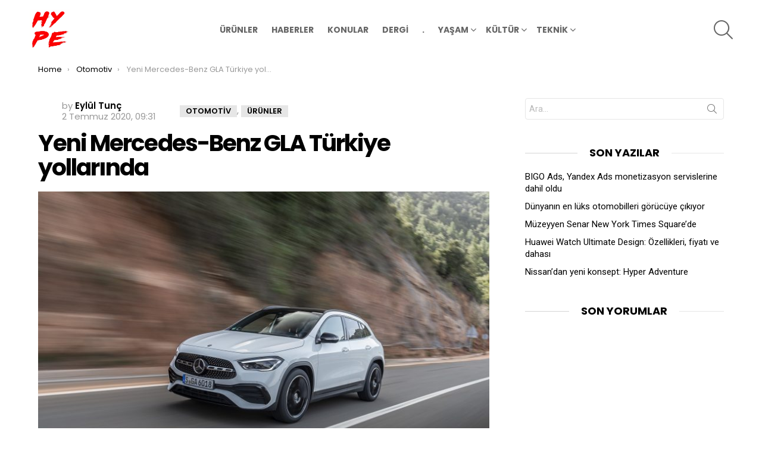

--- FILE ---
content_type: text/html; charset=UTF-8
request_url: https://hypedergi.com/yeni-mercedes-benz-gla-turkiye-yollarinda-715
body_size: 15526
content:
<!DOCTYPE html>
<!--[if IE 8]>
<html class="no-js g1-off-outside lt-ie10 lt-ie9" id="ie8" lang="tr"><![endif]-->
<!--[if IE 9]>
<html class="no-js g1-off-outside lt-ie10" id="ie9" lang="tr"><![endif]-->
<!--[if !IE]><!-->
<html class="no-js g1-off-outside" lang="tr"><!--<![endif]-->
<head>
	<meta charset="UTF-8"/>
	<link rel="profile" href="http://gmpg.org/xfn/11"/>
	<link rel="pingback" href="https://hypedergi.com/xmlrpc.php"/>

	<title>Yeni Mercedes-Benz GLA Türkiye yollarında &#8211; HYPE</title>
<meta name='robots' content='max-image-preview:large' />

<meta name="viewport" content="initial-scale=1.0, minimum-scale=1.0, height=device-height, width=device-width" />
<link rel='dns-prefetch' href='//fonts.googleapis.com' />
<link rel="alternate" type="application/rss+xml" title="HYPE &raquo; beslemesi" href="https://hypedergi.com/feed" />
<link rel="alternate" type="application/rss+xml" title="HYPE &raquo; yorum beslemesi" href="https://hypedergi.com/comments/feed" />
<script type="text/javascript">
window._wpemojiSettings = {"baseUrl":"https:\/\/s.w.org\/images\/core\/emoji\/14.0.0\/72x72\/","ext":".png","svgUrl":"https:\/\/s.w.org\/images\/core\/emoji\/14.0.0\/svg\/","svgExt":".svg","source":{"concatemoji":"https:\/\/hypedergi.com\/wp-includes\/js\/wp-emoji-release.min.js?ver=6.1.9"}};
/*! This file is auto-generated */
!function(e,a,t){var n,r,o,i=a.createElement("canvas"),p=i.getContext&&i.getContext("2d");function s(e,t){var a=String.fromCharCode,e=(p.clearRect(0,0,i.width,i.height),p.fillText(a.apply(this,e),0,0),i.toDataURL());return p.clearRect(0,0,i.width,i.height),p.fillText(a.apply(this,t),0,0),e===i.toDataURL()}function c(e){var t=a.createElement("script");t.src=e,t.defer=t.type="text/javascript",a.getElementsByTagName("head")[0].appendChild(t)}for(o=Array("flag","emoji"),t.supports={everything:!0,everythingExceptFlag:!0},r=0;r<o.length;r++)t.supports[o[r]]=function(e){if(p&&p.fillText)switch(p.textBaseline="top",p.font="600 32px Arial",e){case"flag":return s([127987,65039,8205,9895,65039],[127987,65039,8203,9895,65039])?!1:!s([55356,56826,55356,56819],[55356,56826,8203,55356,56819])&&!s([55356,57332,56128,56423,56128,56418,56128,56421,56128,56430,56128,56423,56128,56447],[55356,57332,8203,56128,56423,8203,56128,56418,8203,56128,56421,8203,56128,56430,8203,56128,56423,8203,56128,56447]);case"emoji":return!s([129777,127995,8205,129778,127999],[129777,127995,8203,129778,127999])}return!1}(o[r]),t.supports.everything=t.supports.everything&&t.supports[o[r]],"flag"!==o[r]&&(t.supports.everythingExceptFlag=t.supports.everythingExceptFlag&&t.supports[o[r]]);t.supports.everythingExceptFlag=t.supports.everythingExceptFlag&&!t.supports.flag,t.DOMReady=!1,t.readyCallback=function(){t.DOMReady=!0},t.supports.everything||(n=function(){t.readyCallback()},a.addEventListener?(a.addEventListener("DOMContentLoaded",n,!1),e.addEventListener("load",n,!1)):(e.attachEvent("onload",n),a.attachEvent("onreadystatechange",function(){"complete"===a.readyState&&t.readyCallback()})),(e=t.source||{}).concatemoji?c(e.concatemoji):e.wpemoji&&e.twemoji&&(c(e.twemoji),c(e.wpemoji)))}(window,document,window._wpemojiSettings);
</script>
<style type="text/css">
img.wp-smiley,
img.emoji {
	display: inline !important;
	border: none !important;
	box-shadow: none !important;
	height: 1em !important;
	width: 1em !important;
	margin: 0 0.07em !important;
	vertical-align: -0.1em !important;
	background: none !important;
	padding: 0 !important;
}
</style>
	<link rel='stylesheet' id='classic-theme-styles-css' href='https://hypedergi.com/wp-includes/css/classic-themes.min.css?ver=1' type='text/css' media='all' />
<style id='global-styles-inline-css' type='text/css'>
body{--wp--preset--color--black: #000000;--wp--preset--color--cyan-bluish-gray: #abb8c3;--wp--preset--color--white: #ffffff;--wp--preset--color--pale-pink: #f78da7;--wp--preset--color--vivid-red: #cf2e2e;--wp--preset--color--luminous-vivid-orange: #ff6900;--wp--preset--color--luminous-vivid-amber: #fcb900;--wp--preset--color--light-green-cyan: #7bdcb5;--wp--preset--color--vivid-green-cyan: #00d084;--wp--preset--color--pale-cyan-blue: #8ed1fc;--wp--preset--color--vivid-cyan-blue: #0693e3;--wp--preset--color--vivid-purple: #9b51e0;--wp--preset--gradient--vivid-cyan-blue-to-vivid-purple: linear-gradient(135deg,rgba(6,147,227,1) 0%,rgb(155,81,224) 100%);--wp--preset--gradient--light-green-cyan-to-vivid-green-cyan: linear-gradient(135deg,rgb(122,220,180) 0%,rgb(0,208,130) 100%);--wp--preset--gradient--luminous-vivid-amber-to-luminous-vivid-orange: linear-gradient(135deg,rgba(252,185,0,1) 0%,rgba(255,105,0,1) 100%);--wp--preset--gradient--luminous-vivid-orange-to-vivid-red: linear-gradient(135deg,rgba(255,105,0,1) 0%,rgb(207,46,46) 100%);--wp--preset--gradient--very-light-gray-to-cyan-bluish-gray: linear-gradient(135deg,rgb(238,238,238) 0%,rgb(169,184,195) 100%);--wp--preset--gradient--cool-to-warm-spectrum: linear-gradient(135deg,rgb(74,234,220) 0%,rgb(151,120,209) 20%,rgb(207,42,186) 40%,rgb(238,44,130) 60%,rgb(251,105,98) 80%,rgb(254,248,76) 100%);--wp--preset--gradient--blush-light-purple: linear-gradient(135deg,rgb(255,206,236) 0%,rgb(152,150,240) 100%);--wp--preset--gradient--blush-bordeaux: linear-gradient(135deg,rgb(254,205,165) 0%,rgb(254,45,45) 50%,rgb(107,0,62) 100%);--wp--preset--gradient--luminous-dusk: linear-gradient(135deg,rgb(255,203,112) 0%,rgb(199,81,192) 50%,rgb(65,88,208) 100%);--wp--preset--gradient--pale-ocean: linear-gradient(135deg,rgb(255,245,203) 0%,rgb(182,227,212) 50%,rgb(51,167,181) 100%);--wp--preset--gradient--electric-grass: linear-gradient(135deg,rgb(202,248,128) 0%,rgb(113,206,126) 100%);--wp--preset--gradient--midnight: linear-gradient(135deg,rgb(2,3,129) 0%,rgb(40,116,252) 100%);--wp--preset--duotone--dark-grayscale: url('#wp-duotone-dark-grayscale');--wp--preset--duotone--grayscale: url('#wp-duotone-grayscale');--wp--preset--duotone--purple-yellow: url('#wp-duotone-purple-yellow');--wp--preset--duotone--blue-red: url('#wp-duotone-blue-red');--wp--preset--duotone--midnight: url('#wp-duotone-midnight');--wp--preset--duotone--magenta-yellow: url('#wp-duotone-magenta-yellow');--wp--preset--duotone--purple-green: url('#wp-duotone-purple-green');--wp--preset--duotone--blue-orange: url('#wp-duotone-blue-orange');--wp--preset--font-size--small: 13px;--wp--preset--font-size--medium: 20px;--wp--preset--font-size--large: 36px;--wp--preset--font-size--x-large: 42px;--wp--preset--spacing--20: 0.44rem;--wp--preset--spacing--30: 0.67rem;--wp--preset--spacing--40: 1rem;--wp--preset--spacing--50: 1.5rem;--wp--preset--spacing--60: 2.25rem;--wp--preset--spacing--70: 3.38rem;--wp--preset--spacing--80: 5.06rem;}:where(.is-layout-flex){gap: 0.5em;}body .is-layout-flow > .alignleft{float: left;margin-inline-start: 0;margin-inline-end: 2em;}body .is-layout-flow > .alignright{float: right;margin-inline-start: 2em;margin-inline-end: 0;}body .is-layout-flow > .aligncenter{margin-left: auto !important;margin-right: auto !important;}body .is-layout-constrained > .alignleft{float: left;margin-inline-start: 0;margin-inline-end: 2em;}body .is-layout-constrained > .alignright{float: right;margin-inline-start: 2em;margin-inline-end: 0;}body .is-layout-constrained > .aligncenter{margin-left: auto !important;margin-right: auto !important;}body .is-layout-constrained > :where(:not(.alignleft):not(.alignright):not(.alignfull)){max-width: var(--wp--style--global--content-size);margin-left: auto !important;margin-right: auto !important;}body .is-layout-constrained > .alignwide{max-width: var(--wp--style--global--wide-size);}body .is-layout-flex{display: flex;}body .is-layout-flex{flex-wrap: wrap;align-items: center;}body .is-layout-flex > *{margin: 0;}:where(.wp-block-columns.is-layout-flex){gap: 2em;}.has-black-color{color: var(--wp--preset--color--black) !important;}.has-cyan-bluish-gray-color{color: var(--wp--preset--color--cyan-bluish-gray) !important;}.has-white-color{color: var(--wp--preset--color--white) !important;}.has-pale-pink-color{color: var(--wp--preset--color--pale-pink) !important;}.has-vivid-red-color{color: var(--wp--preset--color--vivid-red) !important;}.has-luminous-vivid-orange-color{color: var(--wp--preset--color--luminous-vivid-orange) !important;}.has-luminous-vivid-amber-color{color: var(--wp--preset--color--luminous-vivid-amber) !important;}.has-light-green-cyan-color{color: var(--wp--preset--color--light-green-cyan) !important;}.has-vivid-green-cyan-color{color: var(--wp--preset--color--vivid-green-cyan) !important;}.has-pale-cyan-blue-color{color: var(--wp--preset--color--pale-cyan-blue) !important;}.has-vivid-cyan-blue-color{color: var(--wp--preset--color--vivid-cyan-blue) !important;}.has-vivid-purple-color{color: var(--wp--preset--color--vivid-purple) !important;}.has-black-background-color{background-color: var(--wp--preset--color--black) !important;}.has-cyan-bluish-gray-background-color{background-color: var(--wp--preset--color--cyan-bluish-gray) !important;}.has-white-background-color{background-color: var(--wp--preset--color--white) !important;}.has-pale-pink-background-color{background-color: var(--wp--preset--color--pale-pink) !important;}.has-vivid-red-background-color{background-color: var(--wp--preset--color--vivid-red) !important;}.has-luminous-vivid-orange-background-color{background-color: var(--wp--preset--color--luminous-vivid-orange) !important;}.has-luminous-vivid-amber-background-color{background-color: var(--wp--preset--color--luminous-vivid-amber) !important;}.has-light-green-cyan-background-color{background-color: var(--wp--preset--color--light-green-cyan) !important;}.has-vivid-green-cyan-background-color{background-color: var(--wp--preset--color--vivid-green-cyan) !important;}.has-pale-cyan-blue-background-color{background-color: var(--wp--preset--color--pale-cyan-blue) !important;}.has-vivid-cyan-blue-background-color{background-color: var(--wp--preset--color--vivid-cyan-blue) !important;}.has-vivid-purple-background-color{background-color: var(--wp--preset--color--vivid-purple) !important;}.has-black-border-color{border-color: var(--wp--preset--color--black) !important;}.has-cyan-bluish-gray-border-color{border-color: var(--wp--preset--color--cyan-bluish-gray) !important;}.has-white-border-color{border-color: var(--wp--preset--color--white) !important;}.has-pale-pink-border-color{border-color: var(--wp--preset--color--pale-pink) !important;}.has-vivid-red-border-color{border-color: var(--wp--preset--color--vivid-red) !important;}.has-luminous-vivid-orange-border-color{border-color: var(--wp--preset--color--luminous-vivid-orange) !important;}.has-luminous-vivid-amber-border-color{border-color: var(--wp--preset--color--luminous-vivid-amber) !important;}.has-light-green-cyan-border-color{border-color: var(--wp--preset--color--light-green-cyan) !important;}.has-vivid-green-cyan-border-color{border-color: var(--wp--preset--color--vivid-green-cyan) !important;}.has-pale-cyan-blue-border-color{border-color: var(--wp--preset--color--pale-cyan-blue) !important;}.has-vivid-cyan-blue-border-color{border-color: var(--wp--preset--color--vivid-cyan-blue) !important;}.has-vivid-purple-border-color{border-color: var(--wp--preset--color--vivid-purple) !important;}.has-vivid-cyan-blue-to-vivid-purple-gradient-background{background: var(--wp--preset--gradient--vivid-cyan-blue-to-vivid-purple) !important;}.has-light-green-cyan-to-vivid-green-cyan-gradient-background{background: var(--wp--preset--gradient--light-green-cyan-to-vivid-green-cyan) !important;}.has-luminous-vivid-amber-to-luminous-vivid-orange-gradient-background{background: var(--wp--preset--gradient--luminous-vivid-amber-to-luminous-vivid-orange) !important;}.has-luminous-vivid-orange-to-vivid-red-gradient-background{background: var(--wp--preset--gradient--luminous-vivid-orange-to-vivid-red) !important;}.has-very-light-gray-to-cyan-bluish-gray-gradient-background{background: var(--wp--preset--gradient--very-light-gray-to-cyan-bluish-gray) !important;}.has-cool-to-warm-spectrum-gradient-background{background: var(--wp--preset--gradient--cool-to-warm-spectrum) !important;}.has-blush-light-purple-gradient-background{background: var(--wp--preset--gradient--blush-light-purple) !important;}.has-blush-bordeaux-gradient-background{background: var(--wp--preset--gradient--blush-bordeaux) !important;}.has-luminous-dusk-gradient-background{background: var(--wp--preset--gradient--luminous-dusk) !important;}.has-pale-ocean-gradient-background{background: var(--wp--preset--gradient--pale-ocean) !important;}.has-electric-grass-gradient-background{background: var(--wp--preset--gradient--electric-grass) !important;}.has-midnight-gradient-background{background: var(--wp--preset--gradient--midnight) !important;}.has-small-font-size{font-size: var(--wp--preset--font-size--small) !important;}.has-medium-font-size{font-size: var(--wp--preset--font-size--medium) !important;}.has-large-font-size{font-size: var(--wp--preset--font-size--large) !important;}.has-x-large-font-size{font-size: var(--wp--preset--font-size--x-large) !important;}
.wp-block-navigation a:where(:not(.wp-element-button)){color: inherit;}
:where(.wp-block-columns.is-layout-flex){gap: 2em;}
.wp-block-pullquote{font-size: 1.5em;line-height: 1.6;}
</style>
<link rel='stylesheet' id='g1-main-css' href='https://hypedergi.com/wp-content/themes/bimber/css/8.1.4/styles/original/all-light.min.css?ver=8.1.4' type='text/css' media='all' />
<link rel='stylesheet' id='bimber-single-css' href='https://hypedergi.com/wp-content/themes/bimber/css/8.1.4/styles/original/single-light.min.css?ver=8.1.4' type='text/css' media='all' />
<link rel='stylesheet' id='bimber-google-fonts-css' href='//fonts.googleapis.com/css?family=Roboto%3A400%2C300%2C500%2C600%2C700%2C900%7CPoppins%3A400%2C300%2C500%2C600%2C700&#038;subset=latin%2Clatin-ext&#038;ver=8.1.4' type='text/css' media='all' />
<link rel='stylesheet' id='bimber-dynamic-style-css' href='https://hypedergi.com/wp-content/uploads/dynamic-style-1666868894.css' type='text/css' media='all' />
<link rel='stylesheet' id='bimber-mashshare-css' href='https://hypedergi.com/wp-content/themes/bimber/css/8.1.4/styles/original/mashshare-light.min.css?ver=8.1.4' type='text/css' media='all' />
<script type='text/javascript' src='https://hypedergi.com/wp-includes/js/jquery/jquery.min.js?ver=3.6.1' id='jquery-core-js'></script>
<script type='text/javascript' src='https://hypedergi.com/wp-includes/js/jquery/jquery-migrate.min.js?ver=3.3.2' id='jquery-migrate-js'></script>
<script type='text/javascript' src='https://hypedergi.com/wp-content/themes/bimber/js/modernizr/modernizr-custom.min.js?ver=3.3.0' id='modernizr-js'></script>
<link rel="https://api.w.org/" href="https://hypedergi.com/wp-json/" /><link rel="alternate" type="application/json" href="https://hypedergi.com/wp-json/wp/v2/posts/715" /><link rel="EditURI" type="application/rsd+xml" title="RSD" href="https://hypedergi.com/xmlrpc.php?rsd" />
<link rel="wlwmanifest" type="application/wlwmanifest+xml" href="https://hypedergi.com/wp-includes/wlwmanifest.xml" />
<link rel="canonical" href="https://hypedergi.com/yeni-mercedes-benz-gla-turkiye-yollarinda-715" />
<link rel='shortlink' href='https://hypedergi.com/?p=715' />
<link rel="alternate" type="application/json+oembed" href="https://hypedergi.com/wp-json/oembed/1.0/embed?url=https%3A%2F%2Fhypedergi.com%2Fyeni-mercedes-benz-gla-turkiye-yollarinda-715" />
<link rel="alternate" type="text/xml+oembed" href="https://hypedergi.com/wp-json/oembed/1.0/embed?url=https%3A%2F%2Fhypedergi.com%2Fyeni-mercedes-benz-gla-turkiye-yollarinda-715&#038;format=xml" />
	<style>
	@font-face {
		font-family: "bimber";
							src:url("https://hypedergi.com/wp-content/themes/bimber/css/8.1.4/bimber/fonts/bimber.eot");
			src:url("https://hypedergi.com/wp-content/themes/bimber/css/8.1.4/bimber/fonts/bimber.eot?#iefix") format("embedded-opentype"),
			url("https://hypedergi.com/wp-content/themes/bimber/css/8.1.4/bimber/fonts/bimber.woff") format("woff"),
			url("https://hypedergi.com/wp-content/themes/bimber/css/8.1.4/bimber/fonts/bimber.ttf") format("truetype"),
			url("https://hypedergi.com/wp-content/themes/bimber/css/8.1.4/bimber/fonts/bimber.svg#bimber") format("svg");
				font-weight: normal;
		font-style: normal;
		font-display: block;
	}
	</style>
	<!-- Google tag (gtag.js) -->
<script async src="https://www.googletagmanager.com/gtag/js?id=UA-64759990-3"></script>
<script>
  window.dataLayer = window.dataLayer || [];
  function gtag(){dataLayer.push(arguments);}
  gtag('js', new Date());

  gtag('config', 'UA-64759990-3');
</script>
<meta name="theme-color" content="#dd3333" />
<link rel="icon" href="https://hypedergi.com/wp-content/uploads/2020/03/hype-logo.png" sizes="32x32" />
<link rel="icon" href="https://hypedergi.com/wp-content/uploads/2020/03/hype-logo.png" sizes="192x192" />
<link rel="apple-touch-icon" href="https://hypedergi.com/wp-content/uploads/2020/03/hype-logo.png" />
<meta name="msapplication-TileImage" content="https://hypedergi.com/wp-content/uploads/2020/03/hype-logo.png" />
	<script>if("undefined"!=typeof localStorage){var nsfwItemId=document.getElementsByName("g1:nsfw-item-id");nsfwItemId=nsfwItemId.length>0?nsfwItemId[0].getAttribute("content"):"g1_nsfw_off",window.g1SwitchNSFW=function(e){e?(localStorage.setItem(nsfwItemId,1),document.documentElement.classList.add("g1-nsfw-off")):(localStorage.removeItem(nsfwItemId),document.documentElement.classList.remove("g1-nsfw-off"))};try{var nsfwmode=localStorage.getItem(nsfwItemId);window.g1SwitchNSFW(nsfwmode)}catch(e){}}</script>
	</head>

<body class="post-template-default single single-post postid-715 single-format-standard wp-embed-responsive g1-layout-boxed g1-hoverable g1-has-mobile-logo g1-sidebar-normal" itemscope="&quot;&quot;" itemtype="http://schema.org/WebPage" >

<div class="g1-body-inner">

	<div id="page">
		

		

						<div class="g1-sticky-top-wrapper g1-hb-row-1">
				<div class="g1-row g1-row-layout-page g1-hb-row g1-hb-row-normal g1-hb-row-a g1-hb-row-1 g1-hb-full g1-hb-sticky-on g1-hb-shadow-off">
			<div class="g1-row-inner">
				<div class="g1-column g1-dropable">
											<div class="g1-bin-1 g1-bin-grow-off">
							<div class="g1-bin g1-bin-align-left">
																	<div class="g1-id g1-id-desktop">
			<p class="g1-mega g1-mega-1st site-title">
	
			<a class="g1-logo-wrapper"
			   href="https://hypedergi.com/" rel="home">
									<picture class="g1-logo g1-logo-default">
						<source media="(min-width: 1025px)" srcset="https://hypedergi.com/wp-content/uploads/2020/03/hype-logo.png 2x,https://hypedergi.com/wp-content/uploads/2020/03/hype-logo.png 1x">
						<source media="(max-width: 1024px)" srcset="data:image/svg+xml,%3Csvg%20xmlns%3D%27http%3A%2F%2Fwww.w3.org%2F2000%2Fsvg%27%20viewBox%3D%270%200%2070%2070%27%2F%3E">
						<img
							src="https://hypedergi.com/wp-content/uploads/2020/03/hype-logo.png"
							width="70"
							height="70"
							alt="HYPE" />
					</picture>

												</a>

			
			</p>
	
	</div>															</div>
						</div>
											<div class="g1-bin-2 g1-bin-grow-off">
							<div class="g1-bin g1-bin-align-center">
																	<!-- BEGIN .g1-primary-nav -->
<nav id="g1-primary-nav" class="g1-primary-nav"><ul id="g1-primary-nav-menu" class="g1-primary-nav-menu g1-menu-h"><li id="menu-item-100" class="menu-item menu-item-type-taxonomy menu-item-object-category current-post-ancestor current-menu-parent current-post-parent menu-item-g1-standard menu-item-100"><a href="https://hypedergi.com/k/urun">ÜRÜNLER</a></li>
<li id="menu-item-96" class="menu-item menu-item-type-taxonomy menu-item-object-category menu-item-g1-standard menu-item-96"><a href="https://hypedergi.com/k/haber">HABERLER</a></li>
<li id="menu-item-99" class="menu-item menu-item-type-taxonomy menu-item-object-category menu-item-g1-standard menu-item-99"><a href="https://hypedergi.com/k/dosyalar">KONULAR</a></li>
<li id="menu-item-92" class="menu-item menu-item-type-taxonomy menu-item-object-category menu-item-g1-standard menu-item-92"><a href="https://hypedergi.com/k/dergi">DERGİ</a></li>
<li id="menu-item-104" class="menu-item menu-item-type-custom menu-item-object-custom menu-item-g1-standard menu-item-104"><a>.</a></li>
<li id="menu-item-102" class="menu-item menu-item-type-custom menu-item-object-custom menu-item-has-children menu-item-g1-standard menu-item-102"><a href="#">YAŞAM</a>
<ul class="sub-menu">
	<li id="menu-item-109" class="menu-item menu-item-type-taxonomy menu-item-object-category menu-item-109"><a href="https://hypedergi.com/k/dekorasyon">DEKORASYON</a></li>
	<li id="menu-item-111" class="menu-item menu-item-type-taxonomy menu-item-object-category menu-item-111"><a href="https://hypedergi.com/k/saglik">SAĞLIK</a></li>
	<li id="menu-item-110" class="menu-item menu-item-type-taxonomy menu-item-object-category menu-item-110"><a href="https://hypedergi.com/k/mutfak">MUTFAK</a></li>
	<li id="menu-item-113" class="menu-item menu-item-type-taxonomy menu-item-object-category menu-item-113"><a href="https://hypedergi.com/k/kisisel-bakim">KİŞİSEL BAKIM</a></li>
	<li id="menu-item-116" class="menu-item menu-item-type-taxonomy menu-item-object-category menu-item-116"><a href="https://hypedergi.com/k/moda">MODA</a></li>
</ul>
</li>
<li id="menu-item-118" class="menu-item menu-item-type-custom menu-item-object-custom menu-item-has-children menu-item-g1-standard menu-item-118"><a href="#">KÜLTÜR</a>
<ul class="sub-menu">
	<li id="menu-item-114" class="menu-item menu-item-type-taxonomy menu-item-object-category menu-item-114"><a href="https://hypedergi.com/k/kultur-sanat">KÜLTÜR SANAT</a></li>
	<li id="menu-item-117" class="menu-item menu-item-type-taxonomy menu-item-object-category menu-item-117"><a href="https://hypedergi.com/k/nesriyat">NEŞRİYAT</a></li>
	<li id="menu-item-115" class="menu-item menu-item-type-taxonomy menu-item-object-category menu-item-115"><a href="https://hypedergi.com/k/mekan">MEKAN</a></li>
</ul>
</li>
<li id="menu-item-103" class="menu-item menu-item-type-custom menu-item-object-custom menu-item-has-children menu-item-g1-standard menu-item-103"><a href="#">TEKNİK</a>
<ul class="sub-menu">
	<li id="menu-item-105" class="menu-item menu-item-type-taxonomy menu-item-object-category menu-item-105"><a href="https://hypedergi.com/k/teknoloji">TEKNOLOJİ</a></li>
	<li id="menu-item-106" class="menu-item menu-item-type-taxonomy menu-item-object-category menu-item-106"><a href="https://hypedergi.com/k/fotograf">FOTOĞRAF</a></li>
	<li id="menu-item-112" class="menu-item menu-item-type-taxonomy menu-item-object-category menu-item-112"><a href="https://hypedergi.com/k/hi-fi">HI-FI</a></li>
	<li id="menu-item-107" class="menu-item menu-item-type-taxonomy menu-item-object-category current-post-ancestor current-menu-parent current-post-parent menu-item-107"><a href="https://hypedergi.com/k/otomotiv">OTOMOTİV</a></li>
	<li id="menu-item-108" class="menu-item menu-item-type-taxonomy menu-item-object-category menu-item-108"><a href="https://hypedergi.com/k/ev-aletleri">EV ALETLERİ</a></li>
</ul>
</li>
</ul></nav><!-- END .g1-primary-nav -->
															</div>
						</div>
											<div class="g1-bin-3 g1-bin-grow-off">
							<div class="g1-bin g1-bin-align-right">
																		<div class="g1-drop g1-drop-before g1-drop-the-search  g1-drop-l g1-drop-icon ">
		<a class="g1-drop-toggle" href="https://hypedergi.com/?s=">
			<span class="g1-drop-toggle-icon"></span><span class="g1-drop-toggle-text">Search</span>
			<span class="g1-drop-toggle-arrow"></span>
		</a>
		<div class="g1-drop-content">
			

<div role="search" class="search-form-wrapper">
	<form method="get"
	      class="g1-searchform-tpl-default g1-searchform-ajax search-form"
	      action="https://hypedergi.com/">
		<label>
			<span class="screen-reader-text">Search for:</span>
			<input type="search" class="search-field"
			       placeholder="Ara..."
			       value="" name="s"
			       title="Search for:" />
		</label>
		<button class="search-submit">Search</button>
	</form>

			<div class="g1-searches g1-searches-ajax"></div>
	</div>
		</div>
	</div>
															</div>
						</div>
									</div>
			</div>
			<div class="g1-row-background"></div>
		</div>
			<div class="g1-row g1-row-layout-page g1-hb-row g1-hb-row-normal g1-hb-row-b g1-hb-row-2 g1-hb-full g1-hb-sticky-on g1-hb-shadow-off">
			<div class="g1-row-inner">
				<div class="g1-column g1-dropable">
											<div class="g1-bin-1 g1-bin-grow-off">
							<div class="g1-bin g1-bin-align-left">
															</div>
						</div>
											<div class="g1-bin-2 g1-bin-grow-off">
							<div class="g1-bin g1-bin-align-center">
															</div>
						</div>
											<div class="g1-bin-3 g1-bin-grow-off">
							<div class="g1-bin g1-bin-align-right">
															</div>
						</div>
									</div>
			</div>
			<div class="g1-row-background"></div>
		</div>
				</div>
				<div class="g1-row g1-row-layout-page g1-hb-row g1-hb-row-normal g1-hb-row-c g1-hb-row-3 g1-hb-full g1-hb-sticky-off g1-hb-shadow-off">
			<div class="g1-row-inner">
				<div class="g1-column g1-dropable">
											<div class="g1-bin-1 g1-bin-grow-off">
							<div class="g1-bin g1-bin-align-left">
															</div>
						</div>
											<div class="g1-bin-2 g1-bin-grow-off">
							<div class="g1-bin g1-bin-align-center">
															</div>
						</div>
											<div class="g1-bin-3 g1-bin-grow-off">
							<div class="g1-bin g1-bin-align-right">
															</div>
						</div>
									</div>
			</div>
			<div class="g1-row-background"></div>
		</div>
					<div class="g1-sticky-top-wrapper g1-hb-row-1">
				<div class="g1-row g1-row-layout-page g1-hb-row g1-hb-row-mobile g1-hb-row-a g1-hb-row-1 g1-hb-boxed g1-hb-sticky-on g1-hb-shadow-off">
			<div class="g1-row-inner">
				<div class="g1-column g1-dropable">
											<div class="g1-bin-1 g1-bin-grow-off">
							<div class="g1-bin g1-bin-align-left">
															</div>
						</div>
											<div class="g1-bin-2 g1-bin-grow-off">
							<div class="g1-bin g1-bin-align-center">
															</div>
						</div>
											<div class="g1-bin-3 g1-bin-grow-off">
							<div class="g1-bin g1-bin-align-right">
															</div>
						</div>
									</div>
			</div>
			<div class="g1-row-background"></div>
		</div>
			<div class="g1-row g1-row-layout-page g1-hb-row g1-hb-row-mobile g1-hb-row-b g1-hb-row-2 g1-hb-boxed g1-hb-sticky-on g1-hb-shadow-on">
			<div class="g1-row-inner">
				<div class="g1-column g1-dropable">
											<div class="g1-bin-1 g1-bin-grow-off">
							<div class="g1-bin g1-bin-align-left">
																		<a class="g1-hamburger g1-hamburger-show  " href="#">
		<span class="g1-hamburger-icon"></span>
			<span class="g1-hamburger-label
						">Menu</span>
	</a>
															</div>
						</div>
											<div class="g1-bin-2 g1-bin-grow-on">
							<div class="g1-bin g1-bin-align-center">
																	<div class="g1-id g1-id-mobile">
			<p class="g1-mega g1-mega-1st site-title">
	
		<a class="g1-logo-wrapper"
		   href="https://hypedergi.com/" rel="home">
							<picture class="g1-logo g1-logo-default">
					<source media="(max-width: 1024px)" srcset="https://hypedergi.com/wp-content/uploads/2020/03/hype-logo.png 2x,https://hypedergi.com/wp-content/uploads/2020/03/hype-logo.png 1x">
					<source media="(min-width: 1025px)" srcset="data:image/svg+xml,%3Csvg%20xmlns%3D%27http%3A%2F%2Fwww.w3.org%2F2000%2Fsvg%27%20viewBox%3D%270%200%2070%2070%27%2F%3E">
					<img
						src="https://hypedergi.com/wp-content/uploads/2020/03/hype-logo.png"
						width="70"
						height="70"
						alt="HYPE" />
				</picture>

									</a>

		
			</p>
	
	</div>															</div>
						</div>
											<div class="g1-bin-3 g1-bin-grow-off">
							<div class="g1-bin g1-bin-align-right">
																		<div class="g1-drop g1-drop-before g1-drop-the-search  g1-drop-l g1-drop-icon ">
		<a class="g1-drop-toggle" href="https://hypedergi.com/?s=">
			<span class="g1-drop-toggle-icon"></span><span class="g1-drop-toggle-text">Search</span>
			<span class="g1-drop-toggle-arrow"></span>
		</a>
		<div class="g1-drop-content">
			

<div role="search" class="search-form-wrapper">
	<form method="get"
	      class="g1-searchform-tpl-default g1-searchform-ajax search-form"
	      action="https://hypedergi.com/">
		<label>
			<span class="screen-reader-text">Search for:</span>
			<input type="search" class="search-field"
			       placeholder="Ara..."
			       value="" name="s"
			       title="Search for:" />
		</label>
		<button class="search-submit">Search</button>
	</form>

			<div class="g1-searches g1-searches-ajax"></div>
	</div>
		</div>
	</div>
															</div>
						</div>
									</div>
			</div>
			<div class="g1-row-background"></div>
		</div>
				</div>
				<div class="g1-row g1-row-layout-page g1-hb-row g1-hb-row-mobile g1-hb-row-c g1-hb-row-3 g1-hb-boxed g1-hb-sticky-off g1-hb-shadow-off">
			<div class="g1-row-inner">
				<div class="g1-column g1-dropable">
											<div class="g1-bin-1 g1-bin-grow-off">
							<div class="g1-bin g1-bin-align-left">
															</div>
						</div>
											<div class="g1-bin-2 g1-bin-grow-on">
							<div class="g1-bin g1-bin-align-center">
															</div>
						</div>
											<div class="g1-bin-3 g1-bin-grow-off">
							<div class="g1-bin g1-bin-align-right">
															</div>
						</div>
									</div>
			</div>
			<div class="g1-row-background"></div>
		</div>
	
		
		
		
			<div class="g1-row g1-row-padding-xs g1-row-layout-page g1-row-breadcrumbs">
			<div class="g1-row-background">
			</div>

			<div class="g1-row-inner">
				<div class="g1-column">
					<nav class="g1-breadcrumbs g1-breadcrumbs-with-ellipsis g1-meta">
				<p class="g1-breadcrumbs-label">You are here: </p>
				<ol itemscope itemtype="http://schema.org/BreadcrumbList"><li class="g1-breadcrumbs-item" itemprop="itemListElement" itemscope itemtype="http://schema.org/ListItem">
						<a itemprop="item" content="https://hypedergi.com/" href="https://hypedergi.com/">
						<span itemprop="name">Home</span>
						<meta itemprop="position" content="1" />
						</a>
						</li><li class="g1-breadcrumbs-item" itemprop="itemListElement" itemscope itemtype="http://schema.org/ListItem">
						<a itemprop="item" content="https://hypedergi.com/k/otomotiv" href="https://hypedergi.com/k/otomotiv">
						<span itemprop="name">Otomotiv</span>
						<meta itemprop="position" content="2" />
						</a>
						</li><li class="g1-breadcrumbs-item" itemprop="itemListElement" itemscope itemtype="http://schema.org/ListItem">
					<span itemprop="name">Yeni Mercedes-Benz GLA Türkiye yollarında</span>
					<meta itemprop="position" content="3" />
					<meta itemprop="item" content="https://hypedergi.com/yeni-mercedes-benz-gla-turkiye-yollarinda-715" />
					</li></ol>
				</nav>				</div>
			</div>
		</div><!-- .g1-row -->
	
	<div class="g1-row g1-row-padding-m g1-row-layout-page">
		<div class="g1-row-background">
		</div>
		<div class="g1-row-inner">

			<div class="g1-column g1-column-2of3" id="primary">
				<div id="content" role="main">

					
<article id="post-715" class="entry-tpl-bunchy entry-tpl-classic-v3 post-715 post type-post status-publish format-standard has-post-thumbnail category-otomotiv category-urun tag-mercedes tag-mercedes-benz tag-mercedes-benz-gla" itemscope="" itemtype="http://schema.org/Article">
	<div class="entry-inner">
		
		<header class="entry-header entry-header-03">

							<p class="g1-meta g1-meta-m entry-meta entry-meta-csstodo">
					<span class="entry-stats entry-stats-m">

						
						
						
											</span>
					<span class="entry-byline ">
									<span class="entry-author" itemscope="" itemprop="author" itemtype="http://schema.org/Person">
	
		<span class="entry-meta-label">by</span>
			<a href="https://hypedergi.com/author/eylul" title="Posts by Eylül Tunç" rel="author">
			
							<strong itemprop="name">Eylül Tunç</strong>
					</a>
	</span>
	
						<time class="entry-date" datetime="2020-07-02T09:31:06+03:00" itemprop="datePublished">2 Temmuz 2020, 09:31</time>					</span>

					<span class="entry-categories "><span class="entry-categories-inner"><span class="entry-categories-label">in</span><a href="https://hypedergi.com/k/otomotiv" class="entry-category entry-category-item-62"><span itemprop="articleSection">Otomotiv</span></a>, <a href="https://hypedergi.com/k/urun" class="entry-category entry-category-item-2"><span itemprop="articleSection">Ürünler</span></a></span></span>				</p>
			

				
			<h1 class="g1-mega g1-mega-1st entry-title" itemprop="headline">Yeni Mercedes-Benz GLA Türkiye yollarında</h1>
			
			

		</header>

		<div class="entry-featured-media entry-featured-media-main"  itemprop="image"  itemscope=""  itemtype="http://schema.org/ImageObject" ><div class="g1-frame"><div class="g1-frame-inner"><img width="758" height="502" src="https://hypedergi.com/wp-content/uploads/2020/07/Yeni-Mercedes-Benz-GLA-5.jpg" class="attachment-bimber-grid-2of3 size-bimber-grid-2of3 wp-post-image" alt="Mercedes-Benz GLA Türkiye" decoding="async" itemprop="contentUrl" srcset="https://hypedergi.com/wp-content/uploads/2020/07/Yeni-Mercedes-Benz-GLA-5.jpg 2235w, https://hypedergi.com/wp-content/uploads/2020/07/Yeni-Mercedes-Benz-GLA-5-768x509.jpg 768w, https://hypedergi.com/wp-content/uploads/2020/07/Yeni-Mercedes-Benz-GLA-5-364x241.jpg 364w, https://hypedergi.com/wp-content/uploads/2020/07/Yeni-Mercedes-Benz-GLA-5-728x482.jpg 728w" sizes="(max-width: 758px) 100vw, 758px" /><span class="g1-frame-icon g1-frame-icon-"></span></div></div><meta itemprop="url" content="https://hypedergi.com/wp-content/uploads/2020/07/Yeni-Mercedes-Benz-GLA-5.jpg" /><meta itemprop="width" content="2235" /><meta itemprop="height" content="1481" /><figcaption class="wp-caption-text">Mercedes-Benz GLA Türkiye</figcaption></div>
		
		<div class="g1-content-narrow g1-typography-xl g1-indent" itemprop="articleBody">
			<p>Yeni Mercedes-Benz GLA artık Türkiye yollarında. Türkiye’deki güncel Mercedes-Benz kompakt sınıf ailesinin altıncı modeli olarak satışa sunulan Yeni GLA, işlevsellik, geniş iç mekân ve yüksek güvenlik özellikleriyle öne çıkıyor.</p>
<p>Yeni Mercedes-Benz GLA, Haziran ayı itibarıyla GLA 200 motor seçeneğiyle 412.500 TL’den başlayan fiyatlarla satışa sunuluyor.</p>
<p>Mercedes-Benz Otomotiv İcra Kurulu ve <a href="https://hypedergi.com/otomobilin-gercekten-guvenli-mi-153-dosyalar">Otomobil</a> Grubu Başkanı Şükrü Bekdikhan, “Yeni GLA, şehir hayatının macerasını yaşayanların SUV’si. Tasarıma ve güvenliğe önem veren, aynı zamanda macera ruhlu kitleyi Yeni GLA ile birlikte Mercedes-Benz markasıyla tanıştırmayı umuyoruz. Yeni GLA’nın da katkısıyla Premium kompakt segmentteki atağımızı sürdürüyor ve GLA satışlarımızın en az üçte birinin daha önce Mercedes-Benz markasını deneyimlememiş kişilerden olmasını hedefliyoruz.” dedi.</p>
<p><a href="https://www.mercedes-benz.com.tr/">Mercedes</a>-Benz’in kompakt SUV sınıfındaki ilk modeli olan GLA, tamamen yenilenen ikinci jenerasyonu ile Temmuz ayından itibaren Türkiye’de satışa sunuldu. 163 HP’lik turbo benzinli motor ve 7G-DCT otomatik şanzımanın standart olarak sunulduğu Yeni Mercedes-Benz GLA 200, 412.500 TL’den başlayan Progressive donanım paketine ve 454.000 TL’den başlayan AMG donanım paketine sahip. Yeni GLA, altıncı model olarak Mercedes-Benz’in güncel kompakt sınıf model ailesini tamamlarken, aynı zamanda markanın başarılı SUV ürün gamının giriş seviyesini oluşturuyor.</p>
<p>Önceki nesil ile kıyaslandığında daha güçlü bir karakter sergileyen Yeni GLA, 1.611 milimetrelik yüksekliği ile önceki nesline oranla 10 cm daha fazlasını sunuyor. Yeni GLA’da hem SUV tipi otomobillere özgü yüksek oturma pozisyonu hem de ön koltuklardaki baş mesafesi artmış durumda. Yeni GLA’nın uzunluğu önceki nesline göre 1,5 cm kadar kısalmasına rağmen, arka koltuk diz mesafesi önemli oranda artırıldı. Dikleştirilmiş ön bölüm, kısa ön ve arka gövde uzantıları kadar otomobilin etrafını çevreleyen korumalar da arazi araçlarına özgü karakteristik tasarım unsuru olarak devreye giriyor.</p>
<h3>“Yeni GLA, şehir hayatının macerasını yaşayanların SUV’si”</h3>
<p>Mercedes-Benz Otomotiv İcra Kurulu ve Otomobil Grubu Başkanı Şükrü Bekdikhan yeni GLA’nın Türkiye’de satışa sunulmasıyla ilgili olarak yaptığı açıklamada: “Yeni Mercedes-Benz GLA, şehir hayatının macerasını yaşayanların SUV’si. Off-road karakterli araçların sağlam yapısını, konforlu şehir aracı kimliğiyle aynı modelde bir arada sunuyoruz. Tasarıma ve güvenliğe önem veren, aynı zamanda macera ruhlu kitleyi Yeni GLA ile birlikte Mercedes-Benz markasıyla tanıştırmayı umuyoruz.” dedi.</p>
<p>Mercedes-Benz olarak Premium kompakt SUV sınıfında Yeni GLB ve Yeni GLA ile iki ayrı alternatif sunarak farklı beklentileri karşılayacaklarını ifade eden Şükrü Bekdikhan: “Yeni A-Serisi Hatchback ile başlattığımız kompakt sınıftaki model yenileme atağımızı, geçtiğimiz ay satışa sunduğumuz Yeni GLB ve Temmuz 2020 itibarıyla satışına başladığımız Yeni GLA ile tamamlıyoruz. Böylece kompakt sınıfta toplam altı farklı seçenek sunarak, müşterilerimizin talep ve beklentilerini daha fazla karşılar pozisyona geleceğiz. Yeni GLA’nın da katkısıyla Premium kompakt segmentteki atağımızı sürdürüyor ve GLA satışlarımızın en az üçte birinin daha önce Mercedes-Benz markasını deneyimlememiş kişilerden olmasını hedefliyoruz” dedi.</p>
<h3>Kendinden emin ve dinamik tasarım</h3>
<p>Yeni Mercedes-Benz GLA, tasarım detaylarıyla kendinden emin bir görünüm sergiliyor. Ön bölümde başlayan çizgi A sütununu takip ederek kompakt cam alanların oluşturduğu yaşam alanıyla bütünleşiyor. Motor kaputunun üstündeki “güç kubbeleri” kadar 20 inç’e kadar jantlar seçenekleriyle de kendinden emin ve dinamik tasarımı vurguluyor.</p>
<p>Sadeleştirilmiş çizgiler ve yalın tasarımın yansıması olan düzgün yüzeyler sportiflik ile modern tasarımı özenle harmanlıyor. Güçlü omuz çizgisi kadar coupé tarzında cam çizgisi de GLA’ya özgü bir tasarım özelliği olup otomobilin dinamik ve şık görünümünü daha da vurguluyor.</p>
<p>Mercedes-Benz markasının diğer SUV modelleri gibi GLA’da da geniş boşluklara sahip olan, ortasından yatay bir çıta geçen ve merkezinde bir “Yıldız” taşıyan bir ön radyatör ızgarası dikkat çekiyor. Markaya özgü bir uygulama olarak farların iç grafik dizaynı dahil olmak üzere birçok kaliteli detay öne çıkıyor.</p>
<p>Kaslı omuz çizgisi önden arkaya doğru genişleyerek güçlü bir arka görünümü beraberinde getiriyor. Kapıların alt kenarı ise marşpiyelerin üzerine biniyor. Böylece binme-inme hareketleri daha konforlu hale gelirken, aynı zamanda pantolon paçalarının kirlenmesi önleniyor ve daha da önemlisi yandan çarpışma güvenliği artıyor. Otomobili çevreleyen kaplamalar bir yandan ek koruma faktörü olarak devreye girerken diğer yandan ön ve arka tampon altı eklentileri gibi otomobilin off-road karakterine vurgu yapıyor.</p>
<p>Bagaj kapağına kadar uzanan iki parçalı arka aydınlatma grubu tasarımı ve tampona entegre edilen geniş reflektör, bir yandan daha geniş bir bagaj açıklığına imkan tanıyarak yükleme kolaylığını desteklerken aynı zamanda otomobilin arkadan bakıldığında daha geniş ve güçlü görünmesini sağlıyor. Alüminyum tavan rayları ve krom kaplamalı bagaj eşiği de fonksiyonelliği desteklerken otomobilin off-road karakterini güçlendiriyor.</p>
<h3>Modern ve kaliteli iç mekan</h3>
<p>Yeni Mercedes-Benz GLA artık Türkiye yollarında. Yeni GLA’da, ön konsol sürücü ve yolcu tarafı görsel olarak ayrılmış temel bir gövdeden oluşuyor. Sürücü tarafını ve orta konsolu geniş ekranlı mimari domine ederken yolcu tarafında şık tasarımlı süslemeler görülüyor. Söz konusu ekranlar iki adet 7 inçlik (17,78 cm), biri 7 ve diğeri 10,25 inç (26 cm) ve iki adet 10,25 inç olmak üzere üç farklı versiyon olarak sunuluyor.</p>
<p>Toplam beş adet havalandırma çıkışı, türbin motorlarını andıran yuvarlak görünümü ile şık ve sportif bir görüntü sergiliyor. Kapı panelleri ile konsol tasarım olarak birbiri ile bütünleşiyor.</p>
<p>MBUX (Mercedes-Benz Kullanıcı Deneyimi) bilgi-eğlence multimedya sistemi standart olarak sunulurken aynı zamanda isteğe bağlı olarak farklı donanımlarla da kullanıcı tarafından kişiselleştirilebiliyor. Sistem; yüksek performanslı işlemci, yüksek görüntü kalitesi ve grafikler, görsel kişiselleştirme olanakları, ön camda sanal gösterge paneli, arttırılmış gerçekliğe sahip navigasyon, öğrenme yeteneği olan yazılım ve “Hey Mercedes” kelimesiyle etkinleşen akıllı sesli komut sistemi gibi özelliklerle öne çıkıyor.</p>
<h3>Artan iç mekan boyutları ve fonksiyonellik</h3>
<p>Her ne kadar yerini aldığı öncüsüne kıyasla daha kısa olsa da yeni GLA daha geniş bir iç mekân hacmi sunuyor. Tabloda da görüldüğü üzere arka koltuk diz mesafesi ve bagaj hacmi önemli oranda artış gösteriyor:</p>
<table>
<tbody>
<tr>
<td width="162"></td>
<td width="38"></td>
<td width="66">GLA</td>
<td width="113">Önceki Nesil</td>
<td width="80">Fark</td>
</tr>
<tr>
<td width="162">Dış ebatlar</td>
<td colspan="2" width="104"></td>
<td width="113"></td>
<td width="80"></td>
</tr>
<tr>
<td width="162">Uzunluk</td>
<td width="38">Mm</td>
<td width="66">4.410</td>
<td width="113">4.424</td>
<td width="80">-14</td>
</tr>
<tr>
<td width="162">Genişlik</td>
<td width="38">Mm</td>
<td width="66">1.834</td>
<td width="113">1.804</td>
<td width="80">+30</td>
</tr>
<tr>
<td width="162">Genişlik aynalar dahil</td>
<td width="38">Mm</td>
<td width="66">2.020</td>
<td width="113">2.022</td>
<td width="80">-2</td>
</tr>
<tr>
<td width="162">Yükseklik</td>
<td width="38">Mm</td>
<td width="66">1.611</td>
<td width="113">1.507</td>
<td width="80">+104</td>
</tr>
<tr>
<td width="162">Dingil mesafesi</td>
<td width="38">Mm</td>
<td width="66">2.729</td>
<td width="113">2.699</td>
<td width="80">+30</td>
</tr>
<tr>
<td width="162">İz genişliği ön</td>
<td width="38">Mm</td>
<td width="66">1.605</td>
<td width="113">1.559</td>
<td width="80">+46</td>
</tr>
<tr>
<td width="162">İz genişliği arka</td>
<td width="38">Mm</td>
<td width="66">1.606</td>
<td width="113">1.560</td>
<td width="80">+46</td>
</tr>
<tr>
<td width="162">İç ebatlar</td>
<td colspan="2" width="104"></td>
<td width="113"></td>
<td width="80"></td>
</tr>
<tr>
<td width="162">Baş mesafesi ön</td>
<td width="38">Mm</td>
<td width="66">1.037</td>
<td width="113">1.015</td>
<td width="80">+22</td>
</tr>
<tr>
<td width="162">Baş mesafesi arka</td>
<td width="38">Mm</td>
<td width="66">969</td>
<td width="113">975</td>
<td width="80">-6</td>
</tr>
<tr>
<td width="162">Bacak mesafesi ön</td>
<td width="38">Mm</td>
<td width="66">1.045</td>
<td width="113">1.063</td>
<td width="80">-18</td>
</tr>
<tr>
<td width="162">Bacak mesafesi arka</td>
<td width="38">Mm</td>
<td width="66">976</td>
<td width="113">860</td>
<td width="80">+116</td>
</tr>
<tr>
<td width="162">Dirsek genişliği ön</td>
<td width="38">Mm</td>
<td width="66">1.456</td>
<td width="113">1.422</td>
<td width="80">+34</td>
</tr>
<tr>
<td width="162">Dirsek genişliği arka</td>
<td width="38">Mm</td>
<td width="66">1.455</td>
<td width="113">1.410</td>
<td width="80">+45</td>
</tr>
<tr>
<td width="162">Omuz mesafesi ön</td>
<td width="38">Mm</td>
<td width="66">1.419</td>
<td width="113">1.391</td>
<td width="80">+28</td>
</tr>
<tr>
<td width="162">Omuz mesafesi arka</td>
<td width="38">Mm</td>
<td width="66">1.393</td>
<td width="113">1.350</td>
<td width="80">+43</td>
</tr>
<tr>
<td width="162">Yükleme alanı genişliği maks</td>
<td width="38">Mm</td>
<td width="66">1.272</td>
<td width="113">1.187</td>
<td width="80">+85</td>
</tr>
<tr>
<td width="162">Yükleme alanı derinliği maks</td>
<td width="38">Mm</td>
<td width="66">1.422</td>
<td width="113">1.395</td>
<td width="80">+27</td>
</tr>
<tr>
<td width="162">Bagaj ağzı genişliği</td>
<td width="38">Mm</td>
<td width="66">1.050</td>
<td width="113">1.045</td>
<td width="80">+5</td>
</tr>
<tr>
<td width="162">Bagaj hacmi VDA</td>
<td width="38">lt</td>
<td width="66">435</td>
<td width="113">421</td>
<td width="80">+14</td>
</tr>
</tbody>
</table>
<p>Daha yüksek ve daha dik konumlandırılan sürücü ve ön yolcu oturma pozisyonu, öncüsüne oranla daha fazla SUV karakteri sunuyor. Sürücü ve ön yolcu, Yeni GLA’da A-Serisi’ne kıyasla 140 mm ve B-Serisi’ne kıyasla 50 mm daha yüksekte oturuyor. Yüksek oturma pozisyonu kadar daha ince sütun tasarımlarının da katkısıyla daha fazla görüş alanı sunuluyor.</p>
<p>Toplamda 140 mm kadar ileri-geri hareket edebilen manuel ayarlanabilir arka koltuklar ihtiyaca göre daha fazla bagaj alanı ya da diz mesafesini kullanım amacına bağlı olarak ayarlama imkânı sunarken, sırt eğimi, oturma pozisyonunu ayarlama imkanı sunuyor. 40:20:40 oranında üç parça halinde katlanan arka koltuklarla bagaj hacmi daha büyük nesneleri taşımak üzere büyütülebiliyor.</p>
<p>Standart olarak sunulan yükseklik ayarlı bagaj zemini fonksiyonelliği destekliyor. Örneğin arka koltuklar katlı konumda bagaj zemini üst konumda tutulursa ön koltuk sırtlıklarına kadar uzanan neredeyse tamamen düz bir yükleme zemini elde edilebiliyor. Ayrıca arka koltuklar ileri kaydırılarak bagaj zemini en alt konuma getirildiğinde koli gibi büyük nesneler taşınabiliyor.</p>
<h3>Daha kontrollü ve güvenli bir sürüş</h3>
<p>Yeni GLA, sürücüyü destekleyen ve sürücünün hayatını kolaylaştıran en güncel sürüş yardım sistemleriyle kompakt sınıftaki en üst güvenlik seviyesini sunuyor. Sürüş Yardım Paketi’nin en güncel özellikleri olarak acil durum manevra yardımcısı, acil durum şerit yardımcısı, araçtan çıkış kör nokta uyarı sistemi ve hatta yaya geçidindeki kişilerin algılanması gibi özellikler bulunuyor.</p>
<p>Bunun dışında; DISTRONIC, aktif takip yardımcısı, aktif direksiyon yardımcısı, hız sınırına otomatik uyarlama yardımcısı, tıkanıklık acil fren fonksiyonu, aktif şerit takip yardımcısı, aktif kör nokta yardımcısı, çapraz trafik fonksiyonuna sahip aktif fren yardımcısı ve PRE-SAFE PLUS gibi özellikler Sürüş Yardım Paketi’nde devreye giriyor.</p>
<p>DISTRONIC, aktif takip yardımcısı, duran aracı algılayarak fren yapıyor, aktif park yardımcısı ve navigasyon ile birlikte dur-kalk trafikte otonom olarak duruyor ve öndeki araca bağlı olarak otomatik olarak tekrar harekete geçiyor ve ayrıca ECO sürüş modunda “süzülme” fonksiyonunu devreye sokuyor.</p>
<h3>Olası çarpışma riskini algılıyor</h3>
<p>Aktif direksiyon yardımcısı; otomobil durduktan sonra merkezi kilitleri açarak acil durum çağrısı yapan SOS fonksiyonu ile aktif acil durdurma yardımcısı, navigasyon ile birlikte aktif şerit değiştirme yardımcısı, otoyollardaki dur-kalk sıkışıklığında 60 km/s’nin altındaki hızlarda acil durum şerit yardımcısı gibi fonksiyonları bünyesinde barındırıyor.</p>
<p>Hız sınırına otomatik uyarlama yardımcısı, trafik işareti tanımlama sistemi üzerinden hız limitlerini algılayarak bunu otomobile uyarlamakla kalmıyor, aynı zamanda viraj, kavşak, gişe, yol ağzı ve navigasyon ile birlikte trafik sıkışıklığı olan noktalarda otomobilin hızını otomatik olarak uyarlıyor.</p>
<p>PRE-SAFE PLUS olası bir çarpışma riskini algılıyor. Çarpışma riskinin devam etmesi halinde sistem olası bir arkadan çarpma sonrası oluşması muhtemel savrulmayı önlemek üzere sabit duran otomobile fren kuvveti uyguluyor.</p>
<p>Kör nokta yardımcısı, sürücünün kör noktasında bulunan araçlar dışında bisikletlileri de algılıyor. Sistem ayrıca ilk kez park halindeki otomobilinden inen sürücüyü risk bölgesinde yaklaşmakta olan bir araç olması halinde dikiz aynasındaki küçük bir bildirimle görsel olarak uyarıyor. Sürücünün görsel bildirime rağmen otomobilinden çıkmak için elini kapı koluna atması halinde ise devreye bir de sesli bir uyarı tonu giriyor. 2 m/s’den daha hızlı araçları algılayan sistem otomobil park halindeyken ve motor stop edildikten sonra tam 3 dakika boyunca etkin kalmaya devam ediyor. Sürüş Yardım Paketi’nin parçası olan aktif kör nokta yardımcısı, kör nokta veya kritik bölge içerisinde bir araç olması halinde aktif olarak fren yapabiliyor.</p>
<h3><u>Teknik Özellikler</u></h3>
<table width="515">
<tbody>
<tr>
<td width="329"></td>
<td width="185">GLA 200</td>
</tr>
<tr>
<td width="329">Şanzıman</td>
<td width="185">7G-DCT çift kavramalı otomatik</td>
</tr>
<tr>
<td width="329">Hacim (cc)</td>
<td width="185">1.332</td>
</tr>
<tr>
<td width="329">Maksimum güç (kW/PS)</td>
<td width="185">120/163</td>
</tr>
<tr>
<td width="329">Devir/dakika</td>
<td width="185">5.500</td>
</tr>
<tr>
<td width="329">Maksimum tork (Nm)</td>
<td width="185">250</td>
</tr>
<tr>
<td width="329">Devir/dakika</td>
<td width="185">1.620-4.000</td>
</tr>
<tr>
<td width="329">Karma Koşullarda Yakıt tüketimi (l/100 km)</td>
<td width="185">6,0-5,7</td>
</tr>
<tr>
<td width="329">Karma Koşullarda CO<sub>2</sub>-Emisyon salım değeri (gr/km)</td>
<td width="185">137-130</td>
</tr>
<tr>
<td width="329">Hızlanma 0-100 km/s (sn)</td>
<td width="185">8,7</td>
</tr>
<tr>
<td width="329">Maksimum hız (km/s)</td>
<td width="185">210</td>
</tr>
</tbody>
</table>
<p>&nbsp;</p>
		</div>
	</div><!-- .todo -->

	<p class="entry-tags "><span class="entry-tags-inner"><a href="https://hypedergi.com/e/mercedes" class="entry-tag entry-tag-352">Mercedes</a><a href="https://hypedergi.com/e/mercedes-benz" class="entry-tag entry-tag-351">Mercedes-Benz</a><a href="https://hypedergi.com/e/mercedes-benz-gla" class="entry-tag entry-tag-350">Mercedes-Benz GLA</a></span></p>


	<meta itemprop="mainEntityOfPage" content="https://hypedergi.com/yeni-mercedes-benz-gla-turkiye-yollarinda-715"/>
	<meta itemprop="dateModified"
	      content="2020-07-02T09:31:06"/>

	<span itemprop="publisher" itemscope itemtype="http://schema.org/Organization">
		<meta itemprop="name" content="HYPE" />
		<meta itemprop="url" content="https://hypedergi.com" />
		<span itemprop="logo" itemscope itemtype="http://schema.org/ImageObject">
			<meta itemprop="url" content="https://hypedergi.com/wp-content/uploads/2020/03/hype-logo.png" />
		</span>
	</span>
	<span class="bimber-load-next-post"><a data-bimber-analytics-href="https://hypedergi.com/nuxe-yeni-serisi-very-rose-ile-raflarda-yerini-aldi-710" href="https://hypedergi.com/nuxe-yeni-serisi-very-rose-ile-raflarda-yerini-aldi-710" rel="prev">Next post</a><i class="g1-collection-more-spinner"></i></span></article>


				</div><!-- #content -->
			</div><!-- #primary -->

			<div id="secondary" class="g1-sidebar g1-sidebar-padded g1-column g1-column-1of3">
	<aside id="search-2" class="widget widget_search">

<div role="search" class="search-form-wrapper">
	<form method="get"
	      class="g1-searchform-tpl-default g1-searchform-ajax search-form"
	      action="https://hypedergi.com/">
		<label>
			<span class="screen-reader-text">Search for:</span>
			<input type="search" class="search-field"
			       placeholder="Ara..."
			       value="" name="s"
			       title="Search for:" />
		</label>
		<button class="search-submit">Search</button>
	</form>

			<div class="g1-searches g1-searches-ajax"></div>
	</div>
</aside>
		<aside id="recent-posts-2" class="widget widget_recent_entries">
		<header><h2 class="g1-delta g1-delta-2nd widgettitle"><span>Son Yazılar</span></h2></header>
		<ul>
											<li>
					<a href="https://hypedergi.com/bigo-ads-yandex-ads-monetizasyon-servislerine-dahil-oldu-2015">BIGO Ads, Yandex Ads monetizasyon servislerine dahil oldu</a>
									</li>
											<li>
					<a href="https://hypedergi.com/dunyanin-en-luks-otomobilleri-gorucuye-cikiyor-2011">Dünyanın en lüks otomobilleri görücüye çıkıyor</a>
									</li>
											<li>
					<a href="https://hypedergi.com/muzeyyen-senar-new-york-times-squarede-2007">Müzeyyen Senar New York Times Square’de</a>
									</li>
											<li>
					<a href="https://hypedergi.com/huawei-watch-ultimate-design-ozellikleri-fiyati-ve-dahasi-2001">Huawei Watch Ultimate Design: Özellikleri, fiyatı ve dahası</a>
									</li>
											<li>
					<a href="https://hypedergi.com/nissandan-yeni-konsept-hyper-adventure-1995">Nissan&#8217;dan yeni konsept: Hyper Adventure</a>
									</li>
					</ul>

		</aside><aside id="recent-comments-2" class="widget widget_recent_comments"><header><h2 class="g1-delta g1-delta-2nd widgettitle"><span>Son Yorumlar</span></h2></header><ul id="recentcomments"></ul></aside></div><!-- #secondary -->

		</div>
	</div><!-- .g1-row -->




		<div class="g1-footer g1-row g1-row-layout-page">
			<div class="g1-row-inner">
				<div class="g1-column">

					<p class="g1-footer-text"></p>

					
					<nav id="g1-footer-nav" class="g1-footer-nav"><ul id="g1-footer-nav-menu" class=""><li id="menu-item-660" class="menu-item menu-item-type-post_type menu-item-object-page menu-item-privacy-policy menu-item-660"><a href="https://hypedergi.com/kullanim-sartlari-ve-gizlilik-bildirimi">Kullanım Şartları ve Gizlilik Bildirimi</a></li>
<li id="menu-item-662" class="menu-item menu-item-type-post_type menu-item-object-page menu-item-662"><a href="https://hypedergi.com/kunye">Künye</a></li>
<li id="menu-item-661" class="menu-item menu-item-type-post_type menu-item-object-page menu-item-661"><a href="https://hypedergi.com/iletisim">İletişim</a></li>
</ul></nav>
					
				</div><!-- .g1-column -->
			</div>
			<div class="g1-row-background">
			</div>
		</div><!-- .g1-row -->

					<a href="#page" class="g1-back-to-top">Back to Top</a>
						</div><!-- #page -->

<div class="g1-canvas-overlay">
</div>

</div><!-- .g1-body-inner -->

<div id="g1-breakpoint-desktop">
</div>


<div class="g1-canvas g1-canvas-global g1-canvas-no-js">
	<div class="g1-canvas-inner">
		<div class="g1-canvas-content">
			<a class="g1-canvas-toggle" href="#">Close</a>

			

<div role="search" class="search-form-wrapper">
	<form method="get"
	      class="g1-searchform-tpl-default search-form"
	      action="https://hypedergi.com/">
		<label>
			<span class="screen-reader-text">Search for:</span>
			<input type="search" class="search-field"
			       placeholder="Ara..."
			       value="" name="s"
			       title="Search for:" />
		</label>
		<button class="search-submit">Search</button>
	</form>

	</div>
	<!-- BEGIN .g1-primary-nav -->
	<nav id="g1-canvas-primary-nav" class="g1-primary-nav"><ul id="g1-canvas-primary-nav-menu" class="g1-primary-nav-menu g1-menu-v"><li class="menu-item menu-item-type-taxonomy menu-item-object-category current-post-ancestor current-menu-parent current-post-parent menu-item-100"><a href="https://hypedergi.com/k/urun">ÜRÜNLER</a></li>
<li class="menu-item menu-item-type-taxonomy menu-item-object-category menu-item-96"><a href="https://hypedergi.com/k/haber">HABERLER</a></li>
<li class="menu-item menu-item-type-taxonomy menu-item-object-category menu-item-99"><a href="https://hypedergi.com/k/dosyalar">KONULAR</a></li>
<li class="menu-item menu-item-type-taxonomy menu-item-object-category menu-item-92"><a href="https://hypedergi.com/k/dergi">DERGİ</a></li>
<li class="menu-item menu-item-type-custom menu-item-object-custom menu-item-104"><a>.</a></li>
<li class="menu-item menu-item-type-custom menu-item-object-custom menu-item-has-children menu-item-102"><a href="#">YAŞAM</a>
<ul class="sub-menu">
	<li class="menu-item menu-item-type-taxonomy menu-item-object-category menu-item-109"><a href="https://hypedergi.com/k/dekorasyon">DEKORASYON</a></li>
	<li class="menu-item menu-item-type-taxonomy menu-item-object-category menu-item-111"><a href="https://hypedergi.com/k/saglik">SAĞLIK</a></li>
	<li class="menu-item menu-item-type-taxonomy menu-item-object-category menu-item-110"><a href="https://hypedergi.com/k/mutfak">MUTFAK</a></li>
	<li class="menu-item menu-item-type-taxonomy menu-item-object-category menu-item-113"><a href="https://hypedergi.com/k/kisisel-bakim">KİŞİSEL BAKIM</a></li>
	<li class="menu-item menu-item-type-taxonomy menu-item-object-category menu-item-116"><a href="https://hypedergi.com/k/moda">MODA</a></li>
</ul>
</li>
<li class="menu-item menu-item-type-custom menu-item-object-custom menu-item-has-children menu-item-118"><a href="#">KÜLTÜR</a>
<ul class="sub-menu">
	<li class="menu-item menu-item-type-taxonomy menu-item-object-category menu-item-114"><a href="https://hypedergi.com/k/kultur-sanat">KÜLTÜR SANAT</a></li>
	<li class="menu-item menu-item-type-taxonomy menu-item-object-category menu-item-117"><a href="https://hypedergi.com/k/nesriyat">NEŞRİYAT</a></li>
	<li class="menu-item menu-item-type-taxonomy menu-item-object-category menu-item-115"><a href="https://hypedergi.com/k/mekan">MEKAN</a></li>
</ul>
</li>
<li class="menu-item menu-item-type-custom menu-item-object-custom menu-item-has-children menu-item-103"><a href="#">TEKNİK</a>
<ul class="sub-menu">
	<li class="menu-item menu-item-type-taxonomy menu-item-object-category menu-item-105"><a href="https://hypedergi.com/k/teknoloji">TEKNOLOJİ</a></li>
	<li class="menu-item menu-item-type-taxonomy menu-item-object-category menu-item-106"><a href="https://hypedergi.com/k/fotograf">FOTOĞRAF</a></li>
	<li class="menu-item menu-item-type-taxonomy menu-item-object-category menu-item-112"><a href="https://hypedergi.com/k/hi-fi">HI-FI</a></li>
	<li class="menu-item menu-item-type-taxonomy menu-item-object-category current-post-ancestor current-menu-parent current-post-parent menu-item-107"><a href="https://hypedergi.com/k/otomotiv">OTOMOTİV</a></li>
	<li class="menu-item menu-item-type-taxonomy menu-item-object-category menu-item-108"><a href="https://hypedergi.com/k/ev-aletleri">EV ALETLERİ</a></li>
</ul>
</li>
</ul></nav>		<!-- END .g1-primary-nav -->
			</div>
							<div class="g1-canvas-background">
			</div>
			</div>
</div>
<script type='text/javascript' src='https://hypedergi.com/wp-includes/js/comment-reply.min.js?ver=6.1.9' id='comment-reply-js'></script>
<script type='text/javascript' src='https://hypedergi.com/wp-content/themes/bimber/js/stickyfill/stickyfill.min.js?ver=2.0.3' id='stickyfill-js'></script>
<script type='text/javascript' src='https://hypedergi.com/wp-content/themes/bimber/js/jquery.placeholder/placeholders.jquery.min.js?ver=4.0.1' id='jquery-placeholder-js'></script>
<script type='text/javascript' src='https://hypedergi.com/wp-content/themes/bimber/js/jquery.timeago/jquery.timeago.js?ver=1.5.2' id='jquery-timeago-js'></script>
<script type='text/javascript' src='https://hypedergi.com/wp-content/themes/bimber/js/jquery.timeago/locales/jquery.timeago.tr.js' id='jquery-timeago-tr-js'></script>
<script type='text/javascript' src='https://hypedergi.com/wp-content/themes/bimber/js/matchmedia/matchmedia.js' id='match-media-js'></script>
<script type='text/javascript' src='https://hypedergi.com/wp-content/themes/bimber/js/matchmedia/matchmedia.addlistener.js' id='match-media-add-listener-js'></script>
<script type='text/javascript' src='https://hypedergi.com/wp-content/themes/bimber/js/picturefill/picturefill.min.js?ver=2.3.1' id='picturefill-js'></script>
<script type='text/javascript' src='https://hypedergi.com/wp-content/themes/bimber/js/jquery.waypoints/jquery.waypoints.min.js?ver=4.0.0' id='jquery-waypoints-js'></script>
<script type='text/javascript' src='https://hypedergi.com/wp-content/themes/bimber/js/libgif/libgif.js' id='libgif-js'></script>
<script type='text/javascript' src='https://hypedergi.com/wp-content/themes/bimber/js/enquire/enquire.min.js?ver=2.1.2' id='enquire-js'></script>
<script type='text/javascript' id='bimber-global-js-extra'>
/* <![CDATA[ */
var bimber_front_config = "{\"ajax_url\":\"https:\\\/\\\/hypedergi.com\\\/wp-admin\\\/admin-ajax.php\",\"timeago\":\"off\",\"sharebar\":\"off\",\"i18n\":{\"menu\":{\"go_to\":\"Go to\"},\"newsletter\":{\"subscribe_mail_subject_tpl\":\"Check out this great article: %subject%\"},\"bp_profile_nav\":{\"more_link\":\"More\"}},\"comment_types\":[\"wp\"],\"auto_load_limit\":3,\"auto_play_videos\":false,\"use_gif_player\":true,\"setTargetBlank\":true,\"useWaypoints\":true,\"stack\":\"original\"}";
/* ]]> */
</script>
<script type='text/javascript' src='https://hypedergi.com/wp-content/themes/bimber/js/global.js?ver=8.1.4' id='bimber-global-js'></script>
<script type='text/javascript' src='https://hypedergi.com/wp-content/themes/bimber/js/players.js?ver=8.1.4' id='bimber-players-js'></script>
<script type='text/javascript' src='https://hypedergi.com/wp-includes/js/jquery/ui/core.min.js?ver=1.13.2' id='jquery-ui-core-js'></script>
<script type='text/javascript' src='https://hypedergi.com/wp-includes/js/jquery/ui/menu.min.js?ver=1.13.2' id='jquery-ui-menu-js'></script>
<script type='text/javascript' src='https://hypedergi.com/wp-includes/js/dist/vendor/regenerator-runtime.min.js?ver=0.13.9' id='regenerator-runtime-js'></script>
<script type='text/javascript' src='https://hypedergi.com/wp-includes/js/dist/vendor/wp-polyfill.min.js?ver=3.15.0' id='wp-polyfill-js'></script>
<script type='text/javascript' src='https://hypedergi.com/wp-includes/js/dist/dom-ready.min.js?ver=392bdd43726760d1f3ca' id='wp-dom-ready-js'></script>
<script type='text/javascript' src='https://hypedergi.com/wp-includes/js/dist/hooks.min.js?ver=4169d3cf8e8d95a3d6d5' id='wp-hooks-js'></script>
<script type='text/javascript' src='https://hypedergi.com/wp-includes/js/dist/i18n.min.js?ver=9e794f35a71bb98672ae' id='wp-i18n-js'></script>
<script type='text/javascript' id='wp-i18n-js-after'>
wp.i18n.setLocaleData( { 'text direction\u0004ltr': [ 'ltr' ] } );
</script>
<script type='text/javascript' id='wp-a11y-js-translations'>
( function( domain, translations ) {
	var localeData = translations.locale_data[ domain ] || translations.locale_data.messages;
	localeData[""].domain = domain;
	wp.i18n.setLocaleData( localeData, domain );
} )( "default", {"translation-revision-date":"2023-01-04 13:32:22+0000","generator":"GlotPress\/4.0.0-rc.1","domain":"messages","locale_data":{"messages":{"":{"domain":"messages","plural-forms":"nplurals=2; plural=n > 1;","lang":"tr"},"Notifications":["Bildirimler"]}},"comment":{"reference":"wp-includes\/js\/dist\/a11y.js"}} );
</script>
<script type='text/javascript' src='https://hypedergi.com/wp-includes/js/dist/a11y.min.js?ver=ecce20f002eda4c19664' id='wp-a11y-js'></script>
<script type='text/javascript' id='jquery-ui-autocomplete-js-extra'>
/* <![CDATA[ */
var uiAutocompleteL10n = {"noResults":"Hi\u00e7bir sonu\u00e7 bulunamad\u0131.","oneResult":"1 sonu\u00e7 bulundu. Dola\u015fmak i\u00e7in yukar\u0131 ve a\u015fa\u011f\u0131 oklar\u0131 kullan\u0131n.","manyResults":"%d sonu\u00e7 bulundu. Dola\u015fmak i\u00e7in yukar\u0131 ve a\u015fa\u011f\u0131 oklar\u0131 kullan\u0131n.","itemSelected":"\u00d6ge se\u00e7ildi."};
/* ]]> */
</script>
<script type='text/javascript' src='https://hypedergi.com/wp-includes/js/jquery/ui/autocomplete.min.js?ver=1.13.2' id='jquery-ui-autocomplete-js'></script>
<script type='text/javascript' src='https://hypedergi.com/wp-content/themes/bimber/js/ajax-search.js?ver=8.1.4' id='bimber-ajax-search-js'></script>
<script type='text/javascript' src='https://hypedergi.com/wp-content/themes/bimber/js/single.js?ver=8.1.4' id='bimber-single-js'></script>
<script type='text/javascript' src='https://hypedergi.com/wp-content/themes/bimber/js/back-to-top.js?ver=8.1.4' id='bimber-back-to-top-js'></script>
</body>
</html>
